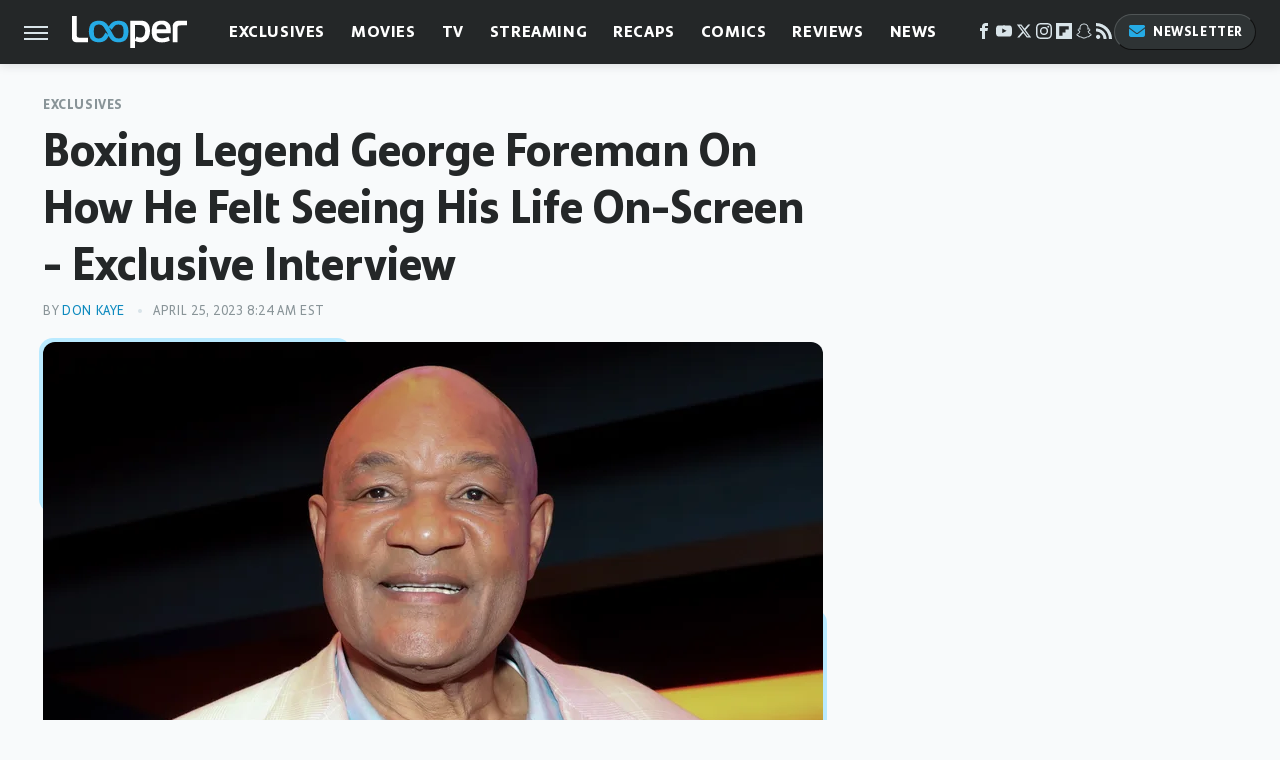

--- FILE ---
content_type: application/javascript; charset=UTF-8
request_url: https://www.zergnet.com/output.js?id=32069&time=1768841589506&sc=1&callback=json5311689
body_size: 946
content:
json5311689("<div class=\"zerglayoutcl\"><div class=\"zergrow\">\n\t\t\t<div class=\"zergentity\">\n\t\t\t\t<a href=\"https:\/\/www.zergnet.com\/io\/8324107\/32069\/0\/0\/0\/1\" target=\"_blank\" class=\"zergimg\" rel=\"nofollow\">\n\t\t\t\t\t<img loading=\"lazy\" src=\"https:\/\/img4.zergnet.com\/8324107_180.jpg\" nopin=\"true\" data-pin-no-hover=\"true\" >\n\t\t\t\t<\/a>\n\t\t\t\t<div class=\"zergheadline\">\n\t\t\t\t\t<a href=\"https:\/\/www.zergnet.com\/io\/8324107\/32069\/0\/0\/0\/1\" target=\"_blank\"  rel=\"nofollow\">The Little Girl From Waterworld Grew Up To Be Drop Dead Gorgeous<\/a>\n\t\t\t\t<\/div>\n\t\t\t<\/div>\n\t\t\t<div class=\"zergentity\">\n\t\t\t\t<a href=\"https:\/\/www.zergnet.com\/io\/8193770\/32069\/0\/0\/0\/2\" target=\"_blank\" class=\"zergimg\" rel=\"nofollow\">\n\t\t\t\t\t<img loading=\"lazy\" src=\"https:\/\/img5.zergnet.com\/8193770_180.jpg\" nopin=\"true\" data-pin-no-hover=\"true\" >\n\t\t\t\t<\/a>\n\t\t\t\t<div class=\"zergheadline\">\n\t\t\t\t\t<a href=\"https:\/\/www.zergnet.com\/io\/8193770\/32069\/0\/0\/0\/2\" target=\"_blank\"  rel=\"nofollow\">The Tragedy Of Mayim Bialik Just Gets Sadder And Sadder<\/a>\n\t\t\t\t<\/div>\n\t\t\t<\/div>\n\t\t\t<div class=\"zergentity\">\n\t\t\t\t<a href=\"https:\/\/www.zergnet.com\/io\/8664664\/32069\/0\/0\/0\/3\" target=\"_blank\" class=\"zergimg\" rel=\"nofollow\">\n\t\t\t\t\t<img loading=\"lazy\" src=\"https:\/\/img1.zergnet.com\/8664664_180.jpg\" nopin=\"true\" data-pin-no-hover=\"true\" >\n\t\t\t\t<\/a>\n\t\t\t\t<div class=\"zergheadline\">\n\t\t\t\t\t<a href=\"https:\/\/www.zergnet.com\/io\/8664664\/32069\/0\/0\/0\/3\" target=\"_blank\"  rel=\"nofollow\">Celebs You Never Knew Killed People<\/a>\n\t\t\t\t<\/div>\n\t\t\t<\/div>\n\t\t\t<div class=\"zergentity\">\n\t\t\t\t<a href=\"https:\/\/www.zergnet.com\/io\/8551780\/32069\/0\/0\/0\/4\" target=\"_blank\" class=\"zergimg\" rel=\"nofollow\">\n\t\t\t\t\t<img loading=\"lazy\" src=\"https:\/\/img1.zergnet.com\/8551780_180.jpg\" nopin=\"true\" data-pin-no-hover=\"true\" >\n\t\t\t\t<\/a>\n\t\t\t\t<div class=\"zergheadline\">\n\t\t\t\t\t<a href=\"https:\/\/www.zergnet.com\/io\/8551780\/32069\/0\/0\/0\/4\" target=\"_blank\"  rel=\"nofollow\">Gene Hackman&#039;s Final Autopsy Reveals A Truly Horrific Detail<\/a>\n\t\t\t\t<\/div>\n\t\t\t<\/div><\/div><\/div><style type='text\/css'>#c + div {\r\n    font-size: 0;\r\n    padding: 40px 0 17px;\r\n}\r\n\r\n#c + div .zergentity {\r\n    display: inline-block;\r\n    vertical-align: top;\r\n    letter-spacing: 0;\r\n    text-transform: uppercase;\r\n    width: 48%;\r\n    padding: 0 0 15px 4%;\r\n}\r\n\r\n#c + div .zergentity:nth-of-type(odd) {\r\n    padding-left: 0;\r\n}\r\n#c + div .zergimg {\r\n    display: block;\r\n    margin-bottom: 14px;\r\n}\r\n\r\n#c + div .zergheadline {\r\n    color: #000;\r\n    font-size: 18px;\r\n    line-height: 22px;\r\n    margin: 0 0 10px;\r\n    font-weight: bold;\r\n}\r\n\r\n#c + div .zergheadline a {\r\n    color: #000;\r\n    text-decoration: none;\r\n    font-family: \"PT Sans\",\"Trebuchet MS\",Arial,sans-serif;\r\n}\r\n\r\n#c + div .zergentity img {\r\nwidth: 100%;\r\n}<\/style>",[1278430006,1208367676,3455618455,1284218642])